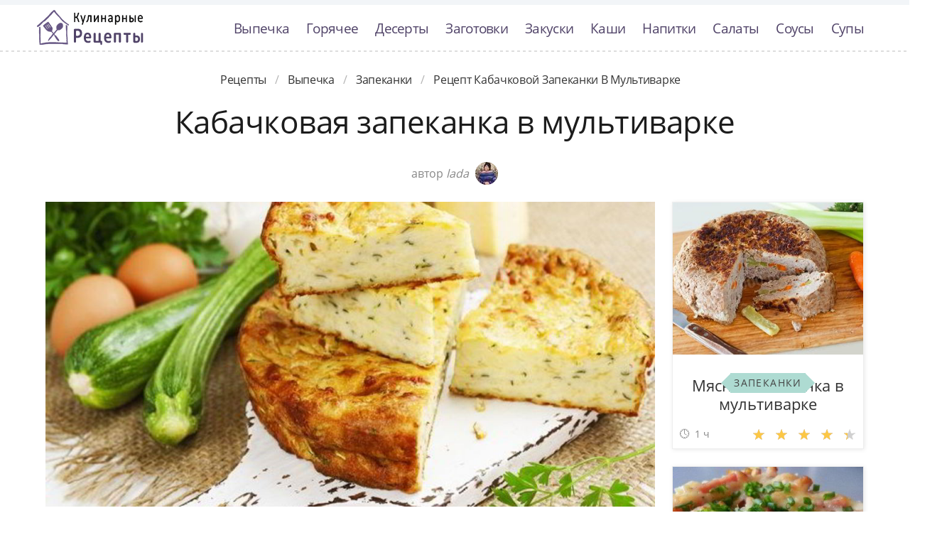

--- FILE ---
content_type: text/html; charset=UTF-8
request_url: https://recipemaster.ru/vypechka/zapekanki/kabachkovaya-zapekanka-v-multivarke
body_size: 7572
content:
<!DOCTYPE html><html lang="ru" class="has-navbar-fixed-top"><head> <meta charset="UTF-8"> <title>Рецепт-Бомба!!! Рецепт Кабачковой Запеканки в Мультиварке Такой Вкуснятины Вы не Ели НИКОГДА!</title> <meta name="description" content="Рецепт кабачковой запеканки в мультиварке. Такой вкуснятины никогда не пробовали! Ингредиенты на : Кабачок 1 шт.; Цукини 1 шт.; Яйцо 3 шт.; Молоко 100 мл; Мука 3 ст.л.; Сыр 250 г; Укроп 15 г; Растительное масло 3 ст.л.; Соль по вкусу; Черный молотый перец по вкусу"> <meta http-equiv="X-UA-Compatible" content="IE=edge"> <meta name="viewport" content="width=device-width, initial-scale=1"> <link rel="icon" type="image/png" sizes="96x96" href="/favicon-96x96.png"> <link rel="apple-touch-icon" sizes="180x180" href="/apple-icon-180x180.png"> <link rel="icon" type="image/png" sizes="192x192" href="/android-icon-192x192.png"> <link rel="manifest" href="/manifest.json"> <meta name="msapplication-TileColor" content="#ffffff"> <meta name="msapplication-TileImage" content="/ms-icon-144x144.png"> <meta name="theme-color" content="#ffffff"> <meta property="og:title" content="Рецепт-Бомба!!! Рецепт Кабачковой Запеканки в Мультиварке Такой Вкуснятины Вы не Ели НИКОГДА!"> <meta property="og:type" content="website"> <meta property="og:site_name" content="recipemaster.ru"> <meta property="og:url" content="https://recipemaster.ru/vypechka/zapekanki/kabachkovaya-zapekanka-v-multivarke"> <meta property="og:description" content="Рецепт кабачковой запеканки в мультиварке. Такой вкуснятины никогда не пробовали! Ингредиенты на : Кабачок 1 шт.; Цукини 1 шт.; Яйцо 3 шт.; Молоко 100 мл; Мука 3 ст.л.; Сыр 250 г; Укроп 15 г; Растительное масло 3 ст.л.; Соль по вкусу; Черный молотый перец по вкусу"> <meta property="og:image" content="https://recipemaster.ru/vypechka/zapekanki/kabachkovaya-zapekanka-v-multivarke/kabachkovaya-zapekanka-v-multivarke-ready0-w1200h630.jpg"> <meta name="twitter:card" content="summary_large_image"> <meta name="twitter:url" content="https://recipemaster.ru/vypechka/zapekanki/kabachkovaya-zapekanka-v-multivarke"> <meta name="twitter:title" content="Рецепт-Бомба!!! Рецепт Кабачковой Запеканки в Мультиварке Такой Вкуснятины Вы не Ели НИКОГДА!"> <meta name="twitter:description" content="Рецепт кабачковой запеканки в мультиварке. Такой вкуснятины никогда не пробовали! Ингредиенты на : Кабачок 1 шт.; Цукини 1 шт.; Яйцо 3 шт.; Молоко 100 мл; Мука 3 ст.л.; Сыр 250 г; Укроп 15 г; Растительное масло 3 ст.л.; Соль по вкусу; Черный молотый перец"> <meta name="twitter:image" content="https://recipemaster.ru/vypechka/zapekanki/kabachkovaya-zapekanka-v-multivarke/kabachkovaya-zapekanka-v-multivarke-ready0-w1200h630.jpg"> <link rel="dns-prefetch" href="//fonts.googleapis.com"> <link rel="dns-prefetch" href="//fonts.gstatic.com"> <link rel="dns-prefetch" href="//counter.yadro.ru"> <link rel="dns-prefetch" href="//yastatic.net"> <link rel="stylesheet" type="text/css" href="/styles.css"> <link rel="canonical" href="https://recipemaster.ru/vypechka/zapekanki/kabachkovaya-zapekanka-v-multivarke"></head><body><nav class="navbar is-fixed-top bg-bottom" role="navigation" aria-label="main navigation"> <div class="container"> <div class="navbar-brand"> <a class="navbar-item logo-top" href="/" title="На Главную">Классные рецепты вкусняшек с фото</a> <a role="button" class="navbar-burger burger" aria-label="menu" aria-expanded="false" data-target="navbarBasicExample"> <span aria-hidden="true"></span> <span aria-hidden="true"></span> <span aria-hidden="true"></span> </a> </div> <div id="navbarBasicExample" class="navbar-menu"> <div class="navbar-end"> <a class="navbar-item" href="/vypechka" title="Перейти в Раздел «Выпечка»">Выпечка</a> <a class="navbar-item" href="/goryachee" title="Перейти в Раздел «Горячее»">Горячее</a> <a class="navbar-item" href="/deserty" title="Перейти в Раздел «Десерты»">Десерты</a> <a class="navbar-item" href="/zagotovki" title="Перейти в Раздел «Заготовки»">Заготовки</a> <a class="navbar-item" href="/zakuski" title="Перейти в Раздел «Закуски»">Закуски</a> <a class="navbar-item" href="/kashi" title="Перейти в Раздел «Каши»">Каши</a> <a class="navbar-item" href="/napitki" title="Перейти в Раздел «Напитки»">Напитки</a> <a class="navbar-item" href="/salaty" title="Перейти в Раздел «Салаты»">Салаты</a> <a class="navbar-item" href="/sousy" title="Перейти в Раздел «Соусы»">Соусы</a> <a class="navbar-item" href="/supy" title="Перейти в Раздел «Супы»">Супы</a> </div> </div> </div></nav><div class="header"></div><section class="section"> <div class="container"> <nav class="breadcrumb is-centered" aria-label="breadcrumbs"> <ul itemscope itemtype="http://schema.org/BreadcrumbList"> <li itemprop="itemListElement" itemscope itemtype="http://schema.org/ListItem"> <a href="/" title="Перейти на Главную" itemprop="item"> <span itemprop="name">Рецепты</span> </a> <meta itemprop="position" content="1"> </li> <li itemprop="itemListElement" itemscope itemtype="http://schema.org/ListItem"> <a href="/vypechka" itemprop="item" title="Выпечка"> <span itemprop="name">Выпечка</span> </a> <meta itemprop="position" content="2"> </li> <li itemprop="itemListElement" itemscope itemtype="http://schema.org/ListItem"> <a href="/vypechka/zapekanki" itemprop="item" title="Запеканки"> <span itemprop="name">Запеканки</span> </a> <meta itemprop="position" content="3"> </li> <li class="is-active" itemprop="itemListElement" itemscope itemtype="http://schema.org/ListItem"> <a href="#" aria-current="page" itemprop="item"> <span itemprop="name">Рецепт кабачковой запеканки в мультиварке</span> </a> <meta itemprop="position" content="4"> </li> </ul> </nav> <h1 class="head-title ta-c mb-075"> Кабачковая запеканка в мультиварке </h1> <p class="by-user"> автор <i class="by-user-a"> lada <img class="lozad is-rounded ava" src="/zero.png" data-src="/user/lada/lada-w32h32.jpg" alt="lada"> </i> </p> <div class="columns is-multiline mt-1"> <div class="column"> <figure class="image is-2by1"> <img class="lozad" src="/zero.png" data-src="/vypechka/zapekanki/kabachkovaya-zapekanka-v-multivarke/kabachkovaya-zapekanka-v-multivarke-ready0-w1002h501.jpg" alt="Рецепт кабачковой запеканки в мультиварке"> </figure> <p class="sub-img">На фото кабачковой запеканки в мультиварке</p> <div class="columns is-multiline mt-1"> <div class="column is-8"> <div class="decision"> <div class="columns is-multiline"> <ul class="column is-6"> <li> <span class="text-label">Общее время: </span> <span class="text-data"> 80 мин</span> </li> <li> <span class="text-label">Рецепт на </span> <span class="text-data"> 4</span> </li> </ul> <ol class="column is-6"> <li> <div class="rated-m my-inline" title="Рейтинг рецепта 3.75 из 5"> <label style="width:75%"></label> </div> </li> <li> <a class="comments" href="#comments"> 13 </a> </li> </ol> </div> </div> </div> <div class="column"> <div class="nutrition"> <p> <span class="text-label">Калорий: </span> <span class="text-data"> 539 ккал</span> </p> <p> <span class="text-label">Кухня: </span> <span class="text-data"> Русская</span> </p> <p> <span class="text-label">Сложность: </span> <span class="text-data"> Простой рецепт</span> </p> </div> </div> </div> <div class="content"> <p> Для приготовления запеканки выбирайте не очень крупные молодые овощи. Вдохновлялась <a href="/vypechka/zapekanki/tvorozhnaya-zapekanka-s-klubnikoi-v-multivarke">рецептом творожной запеканке с клубником в мультиварке</a>, очань нравится готовить запеканки.</p> <p>Подборка рецептов: <a href="/vypechka/zapekanki">простой рецепт запеканок</a>, &nbsp;<a href="/retsepty-v-multivarke" title="Входит в коллекцию рецептов «Рецепты в мультиварке»">рецепты в мультиварке</a>, &nbsp;<a href="/vypechka/zapekanki/party-zapekanka-iz-kabachkov" title="Входит в коллекцию рецептов «Запеканка из кабачков»">запеканка из кабачков</a>, &nbsp;<a href="/vypechka/zapekanki/party-zapekanka-v-multivarke" title="Входит в коллекцию рецептов «Запеканка в мультиварке»">запеканка в мультиварке</a>. </p> </div> <div id="TGHxTJx8eI0coHjMPpA2" data-type="0" class="blockOfO1b2l3" ></div> </div> <div class="column is-3"> <div id="FM2jMZ2QxcdIV12UqfcF" data-type="0" class="blockOfO1b2l3" ></div> <div class="columns is-multiline"> <div class="column is-full"> <a class="card" href="/vypechka/zapekanki/myasnaya-zapekanka-v-multivarke" title="мясная запеканка в мультиварке"> <figure class="image is-5by4"> <img class="lozad" src="/zero.png" alt="Мясная запеканка в мультиварке" data-src="/vypechka/zapekanki/myasnaya-zapekanka-v-multivarke/myasnaya-zapekanka-v-multivarke-ready0-w316h253.jpg"> </figure> <p class="fs-125">Мясная запеканка в мультиварке</p> <p class="card-time">1 ч</p> <p class="card-rating"><label style="width:92%"></label></p> </a> <a class="cat-wrap t-5by4" href="/vypechka/zapekanki" title="Рецепты запеканок"> <p class="cat-title">Запеканки</p> </a> </div> <div class="column is-full"> <a class="card" href="/vypechka/zapekanki/sytnaya-zapekanka-iz-makaron-s-karbonadom" title="сытная запеканка из макарон с карбонадом"> <figure class="image is-5by4"> <img class="lozad" src="/zero.png" alt="Сытная запеканка из макарон с карбонадом" data-src="/vypechka/zapekanki/sytnaya-zapekanka-iz-makaron-s-karbonadom/sytnaya-zapekanka-iz-makaron-s-karbonadom-ready0-w316h253.jpg"> </figure> <p class="fs-125">Сытная запеканка из макарон с карбонадом</p> <p class="card-time">60 мин</p> <p class="card-rating"><label style="width:86%"></label></p> </a> <a class="cat-wrap t-5by4" href="/vypechka/zapekanki" title="Рецепты запеканок"> <p class="cat-title">Запеканки</p> </a> </div> </div> </div> </div> <div class="columns is-multiline mt-1"> <div class="column is-9"> <div class="columns is-multiline bg-bottom"> <div class="column is-2"><div class="ya-share2 ta-c fixed-bottom-mobile" data-services="collections,vkontakte,facebook,odnoklassniki,moimir,twitter"></div></div> <div class="column"> <h2 class="head-subtitle">Ингредиенты:</h2> <div class="bg-subtitle w-7"> <ul class="ingredients"> <li>Кабачок 1 шт.</li> <li>Цукини 1 шт.</li> <li>Яйцо 3 шт.</li> <li>Молоко 100 мл</li> <li>Мука 3 ст.л.</li> <li>Сыр 250 г</li> <li>Укроп 15 г</li> <li>Растительное масло 3 ст.л.</li> <li>Соль по вкусу</li> <li>Черный молотый перец по вкусу</li> </ul> </div><div id="D7GMGgj6xHAUldvvIKym" data-type="0" class="blockOfO1b2l3" ></div> <h2 class="head-subtitle mt-1">Как приготовить</h2> <div class="bg-subtitle bg-top content"> <ol class="steps"> <li> <p>Кабачок и цуккини помыть, срезать плодоножки, нарезать кубиками и немного обжарить. Укроп промыть и измельчить. Сыр мелко натереть</p> </li> <li> <p>Яйца взбить с молоком, всыпать муку, сыр, добавить перец, соль и укроп.</p> </li> <li> <p>В мультиварку положить овощи, и залить получившейся смесью.</p> </li> <li> <p>Включить режим Выпечка и готовить 50-60 минут.</p> </li> </ol> <div class="note"> <ul> <li><p>Готовьте в удовольствие! Буду пробовать приготовить <a href="/vypechka/zapekanki/zapekanka-mannaya-v-multivarke">запеканку манную в мультиварке</a>. Кто со мной ? Всегда было интересно приготовить что-то новое и оригинальное.</p></li> </ul> </div> </div> </div> <div class="column is-2-desktop is-hidden-touch"></div> </div> <div class="columns mt-1"> <div class="column is-2"></div> <div class="column" id="comments"> <h2 class="head-subtitle">Комментарии к рецепту</h2> <div class="columns mt-1 is-mobile"> <div class="column"> <div class="head-title">3.8 / 5</div> </div> <div class="column is-3-desktop is-half-touch ta-r"> <div class="rated-m"> <label style="width:75%"></label> </div> <div>Рейтинг рецепта</div> </div> </div> <div class="columns comment is-mobile"> <div class="column is-1"> <div class="image is-32x32"> <img class="lozad is-rounded" src="/zero.png" data-src="/roza-letunovskaya/roza-letunovskaya-w32h32.jpg" alt="Роза Летуновская"> </div> </div> <div class="column"> <div class="author-name"> Роза Летуновская </div> <p>Я сегодня нашла сайт случайно. <br> Я в таком восторге: понятные фото,пошаговые рецепты! <br> Обычно новое беру от свекрови, но теперь мне есть чем ее удивить, особенно оригинальность украшения. <br> А дети я знаю, будут в восторге! <br> Оказывается я только начинаю готовить. <br> Спасибо Вам!!!</p> </div> </div> <div class="columns comment is-mobile"> <div class="column is-1"> <div class="image is-32x32"> <img class="lozad is-rounded" src="/zero.png" data-src="/rudko-arisha/rudko-arisha-w32h32.jpg" alt="Рудько Ариша"> </div> </div> <div class="column"> <div class="author-name"> Рудько Ариша </div> <p>Lada, ВСЕ-ВСЕ очень вкусно! <br> получилось идеально…</p> </div> </div> <div class="columns comment is-mobile"> <div class="column is-1"> <div class="image is-32x32"> <img class="lozad is-rounded" src="/zero.png" data-src="/yelona89/yelona89-w32h32.jpg" alt="yelona89"> </div> </div> <div class="column"> <div class="author-name"> yelona89 </div> <p>Очень-очень вкусно. <br> Мои гости остались в восторге от кабачковой запеканки в мультиварке! <br> 10++++++ <br> Это моя оценка.</p> </div> </div> <div class="columns comment is-mobile"> <div class="column is-1"> <div class="image is-32x32"> <img class="lozad is-rounded" src="/zero.png" data-src="/acouc/acouc-w32h32.jpg" alt="acouc"> </div> </div> <div class="column"> <div class="author-name"> acouc </div> <p>Отлично. Очень понравилось.</p> </div> </div> <div class="columns comment is-mobile"> <div class="column is-1"> <div class="image is-32x32"> <img class="lozad is-rounded" src="/zero.png" data-src="/valya-metyolkina/valya-metyolkina-w32h32.jpg" alt="Валя Метёлкина"> </div> </div> <div class="column"> <div class="author-name"> Валя Метёлкина </div> <p>Попробуйте приготовить <a href="/vypechka/zapekanki/zapekanka-iz-brokkoli">запеканку из брокколи</a>, там все по шагам расписано.</p> </div> </div> <div class="columns comment is-mobile"> <div class="column is-1"> <div class="image is-32x32"> <img class="lozad is-rounded" src="/zero.png" data-src="/irisha-kartoshkina/irisha-kartoshkina-w32h32.jpg" alt="Ириша Картошкина"> </div> </div> <div class="column"> <div class="author-name"> Ириша Картошкина </div> <p>Пришлось повозиться, чтобы получилось. Еще, конечно, не идеально, но очень вкусно :)</p> </div> </div> <div class="columns comment is-mobile"> <div class="column is-1"> <div class="image is-32x32"> <img class="lozad is-rounded" src="/zero.png" data-src="/soltakhanova-82/soltakhanova-82-w32h32.jpg" alt="soltakhanova_82"> </div> </div> <div class="column"> <div class="author-name"> soltakhanova_82 </div> <p>Спасибо огромное за рецепт кабачковой запеканки в мультиварке!!! <br> Вкуснятина, сделала, получилось пальчики оближешь)))) <br> Все в восторге.</p> </div> </div> <div class="columns comment is-mobile"> <div class="column is-1"> <div class="image is-32x32"> <img class="lozad is-rounded" src="/zero.png" data-src="/acrucr1993/acrucr1993-w32h32.jpg" alt="acrucr1993"> </div> </div> <div class="column"> <div class="author-name"> acrucr1993 </div> <p>Я знала, что это должно быть вкусно, но что настолько мне понравится, даже не подозревала! <br> Спасибо огромное за пошаговый рецепт!</p> </div> </div> <div class="columns comment is-mobile"> <div class="column is-1"> <div class="image is-32x32"> <img class="lozad is-rounded" src="/zero.png" data-src="/istee1980/istee1980-w32h32.jpg" alt="istee1980"> </div> </div> <div class="column"> <div class="author-name"> istee1980 </div> <p>У мужа день рождения 25 лет. <br> Вот ищу какие-нибудь вкусняшки, нашла кабачковую запеканку в мультиварке. Вот я ему и приготовлю.</p> </div> </div> <div class="columns comment is-mobile"> <div class="column is-1"> <div class="image is-32x32"> <img class="lozad is-rounded" src="/zero.png" data-src="/tongo1980/tongo1980-w32h32.jpg" alt="tongo1980"> </div> </div> <div class="column"> <div class="author-name"> tongo1980 </div> <p>Готовила на праздник. Всем очень понравилось!!!</p> </div> </div> <div class="columns comment is-mobile"> <div class="column is-1"> <div class="image is-32x32"> <img class="lozad is-rounded" src="/zero.png" data-src="/terenina-74/terenina-74-w32h32.jpg" alt="terenina_74"> </div> </div> <div class="column"> <div class="author-name"> terenina_74 </div> <p>Lada, классный рецепт! <br> Приготовила мужу на день варенья! Спасибо!</p> </div> </div> <div class="columns comment is-mobile"> <div class="column is-1"> <div class="image is-32x32"> <img class="lozad is-rounded" src="/zero.png" data-src="/sofya99/sofya99-w32h32.jpg" alt="sofya99"> </div> </div> <div class="column"> <div class="author-name"> sofya99 </div> <p>Спасибо за рецепты, всегда получается вкусно! <br> Подруги просят рецепты и восхищаются моим кулинарным талантом, родственники хвалят! <br> Вобщем, все ДОВОЛЬНЫ:)</p> </div> </div> <div class="columns comment is-mobile"> <div class="column is-1"> <div class="image is-32x32"> <img class="lozad is-rounded" src="/zero.png" data-src="/alena-vainshtein/alena-vainshtein-w32h32.jpg" alt="Алена Вайнштейн"> </div> </div> <div class="column"> <div class="author-name"> Алена Вайнштейн </div> <p>Lada, это просто волшебный рецепт!</p> </div> </div> <div id="SYj0PwOEG9ILZxoH4Bcx" data-type="0" class="blockOfO1b2l3" ></div> </div> <div class="column is-2"></div> </div> <div class="columns is-multiline mt-1"> <div class="column is-1 is-hidden-touch"></div> <div class="column"> <div class="columns is-multiline mt-1 bs"> <div class="column is-full rel"> <a class="related" href="/vypechka/zapekanki/tvorozhnaya-zapekanka-v-multivarke">Творожная запеканка в мультиварке</a> </div> <a class="column is-half" href="/vypechka/zapekanki/tvorozhnaya-zapekanka-v-multivarke"> <figure class="image is-16by9"> <img class="lozad" src="/zero.png" alt="Творожная запеканка в мультиварке" data-src="/vypechka/zapekanki/tvorozhnaya-zapekanka-v-multivarke/tvorozhnaya-zapekanka-v-multivarke-ready0-w430h242.jpg"> </figure> </a> <div class="column is-half"> <p class="u-prev">творог 300 г; яйца куриные 3 шт.; крупа манная 45 г; кефир 60 г; соль щепотка; малина (для соуса) 200 г; вода (для соуса) 100 мл; сахар (для соуса) 100 г; крахмал (для соуса) 20 г; масло сливочное (для смазывания формы); сухари панировочные (для присыпки формы)...</p> <p class="card-time">50 мин</p> <p class="card-rating"><label style="width:77%"></label></p> </div> </div> <div class="columns is-multiline mt-1 bs"> <div class="column is-full rel"> <a class="related" href="/vypechka/zapekanki/myasnaya-zapekanka-v-multivarke">Мясная запеканка в мультиварке</a> </div> <a class="column is-half" href="/vypechka/zapekanki/myasnaya-zapekanka-v-multivarke"> <figure class="image is-16by9"> <img class="lozad" src="/zero.png" alt="Мясная запеканка в мультиварке" data-src="/vypechka/zapekanki/myasnaya-zapekanka-v-multivarke/myasnaya-zapekanka-v-multivarke-ready0-w430h242.jpg"> </figure> </a> <div class="column is-half"> <p class="u-prev">Простое и оригинальное блюдо! Очень вкусное и сытное!Мясная запеканка в мультиварке - то блюдо, которое можно приготовить, если привычные рецепты поднадоели и хочется чего-то нового. И очень мясного. А овощи в качестве начинки добавят особую нотку ко вкусу и ярких красок во внешний вид запеканки....</p> <p class="card-time">1 ч</p> <p class="card-rating"><label style="width:92%"></label></p> </div> </div> <div class="columns is-multiline mt-1 bs"> <div class="column is-full rel"> <a class="related" href="/vypechka/zapekanki/zapekanka-po-neapolitanski">Запеканка по-неаполитански</a> </div> <a class="column is-half" href="/vypechka/zapekanki/zapekanka-po-neapolitanski"> <figure class="image is-16by9"> <img class="lozad" src="/zero.png" alt="Запеканка по-неаполитански" data-src="/vypechka/zapekanki/zapekanka-po-neapolitanski/zapekanka-po-neapolitanski-ready0-w430h242.jpg"> </figure> </a> <div class="column is-half"> <p class="u-prev">Апдейт рецепта от 30.03.2009Фактически эта запеканка - ленивая лазанья, в которой вместо специальных листов используются макароны. И слоев поменьше. А в остальном все в комплекте - даже пресловутый соус бешамель и легкий намек на болоньезе в мясном фарше ;) В результате получается очень сытное и вкусное...</p> <p class="card-time">60 мин</p> <p class="card-rating"><label style="width:89%"></label></p> </div> </div> <div class="columns is-multiline mt-1 bs"> <div class="column is-full rel"> <a class="related" href="/vypechka/zapekanki/zapekanka-iz-baklazhan">Запеканка из баклажан</a> </div> <a class="column is-half" href="/vypechka/zapekanki/zapekanka-iz-baklazhan"> <figure class="image is-16by9"> <img class="lozad" src="/zero.png" alt="Запеканка из баклажан" data-src="/vypechka/zapekanki/zapekanka-iz-baklazhan/zapekanka-iz-baklazhan-ready0-w430h242.jpg"> </figure> </a> <div class="column is-half"> <p class="u-prev">Сытное насыщенное вкусом блюдо. Вместо красного риса можно использовать бурый или обычный белый. Я добавляла сыр твердый и моцареллу, но с сырами можно эксперементировать. В будущем планирую приготовить аналогичное блюдо, но с пастой....</p> <p class="card-time">50 мин</p> <p class="card-rating"><label style="width:84%"></label></p> </div> </div> <div class="columns is-multiline mt-1 bs"> <div class="column is-full rel"> <a class="related" href="/vypechka/zapekanki/zapekanka-iz-brokkoli">Запеканка из брокколи</a> </div> <a class="column is-half" href="/vypechka/zapekanki/zapekanka-iz-brokkoli"> <figure class="image is-16by9"> <img class="lozad" src="/zero.png" alt="Запеканка из брокколи" data-src="/vypechka/zapekanki/zapekanka-iz-brokkoli/zapekanka-iz-brokkoli-ready0-w430h242.jpg"> </figure> </a> <div class="column is-half"> <p class="u-prev">В качестве гарнира или даже основного блюда хочу предложить вам сделать очень классную овощную запеканку с сырным соусом. Вкус этого блюда точно не оставит вас равнодушными, так что рекомендую!...</p> <p class="card-time">60 мин</p> <p class="card-rating"><label style="width:87%"></label></p> </div> </div> <div class="columns is-multiline mt-1 bs"> <div class="column is-full rel"> <a class="related" href="/vypechka/zapekanki/kabachkovaya-zapekanka">Кабачковая запеканка</a> </div> <a class="column is-half" href="/vypechka/zapekanki/kabachkovaya-zapekanka"> <figure class="image is-16by9"> <img class="lozad" src="/zero.png" alt="Кабачковая запеканка" data-src="/vypechka/zapekanki/kabachkovaya-zapekanka/kabachkovaya-zapekanka-ready0-w430h242.jpg"> </figure> </a> <div class="column is-half"> <p class="u-prev">Вашему вниманию хочу предложить рецепт, который расскажет, как приготовить кабачковую запеканку. Нежная, сочная и ароматная - невероятно вкусный вариант сытного и аппетитного блюда для всей семьи....</p> <p class="card-time">60 мин</p> <p class="card-rating"><label style="width:96%"></label></p> </div> </div> <div class="columns is-multiline mt-1 bs"> <div class="column is-full rel"> <a class="related" href="/vypechka/zapekanki/zapekanka-iz-makaron">Запеканка из макарон</a> </div> <a class="column is-half" href="/vypechka/zapekanki/zapekanka-iz-makaron"> <figure class="image is-16by9"> <img class="lozad" src="/zero.png" alt="Запеканка из макарон" data-src="/vypechka/zapekanki/zapekanka-iz-makaron/zapekanka-iz-makaron-ready0-w430h242.jpg"> </figure> </a> <div class="column is-half"> <p class="u-prev">Макароны 400 г; Оливковое масло 1 столовая ложка; Сосиски 100 г; Ветчина 1 кусок; Сыр 100 г; Яйцо куриное 3 шт.; Сметана 50 г; Молоко 150 мл; Соль щепотка; Мускатный орех щепотка; Сливочное масло 20 г...</p> <p class="card-time">1 ч</p> <p class="card-rating"><label style="width:72%"></label></p> </div> </div> </div> <div class="column is-1"></div> </div> </div> </div> <div class="bg-blue"> <div class="columns is-multiline mt-3 pb-1"> <div class="column is-4"> <a class="card" href="/vypechka/zapekanki/zapekanka-iz-tsukkini" title="запеканка из цуккини"> <figure class="image is-16by9"> <img class="lozad" src="/zero.png" alt="Запеканка из цуккини" data-src="/vypechka/zapekanki/zapekanka-iz-tsukkini/zapekanka-iz-tsukkini-ready0-w430h242.jpg"> </figure> <p class="fs-125">Запеканка из цуккини</p> <p class="card-time">40 мин</p> <p class="card-rating"><label style="width:79%"></label></p> </a> <a class="unit-wrap t-16by9" href="/vypechka/zapekanki" title="Рецепты запеканок"> <p class="unit-title">Запеканки</p> </a> </div> <div class="column is-4"> <a class="card" href="/vypechka/zapekanki/zapekanka-iz-treski" title="запеканка из трески"> <figure class="image is-16by9"> <img class="lozad" src="/zero.png" alt="Запеканка из трески" data-src="/vypechka/zapekanki/zapekanka-iz-treski/zapekanka-iz-treski-ready0-w430h242.jpg"> </figure> <p class="fs-125">Запеканка из трески</p> <p class="card-time">1 ч</p> <p class="card-rating"><label style="width:87%"></label></p> </a> <a class="unit-wrap t-16by9" href="/vypechka/zapekanki" title="Рецепты запеканок"> <p class="unit-title">Запеканки</p> </a> </div> <div class="column is-4"> <a class="card" href="/vypechka/zapekanki/zapekanka-s-izyumom" title="запеканка с изюмом"> <figure class="image is-16by9"> <img class="lozad" src="/zero.png" alt="Запеканка с изюмом" data-src="/vypechka/zapekanki/zapekanka-s-izyumom/zapekanka-s-izyumom-ready0-w430h242.jpg"> </figure> <p class="fs-125">Запеканка с изюмом</p> <p class="card-time">1 ч 45 мин</p> <p class="card-rating"><label style="width:82%"></label></p> </a> <a class="unit-wrap t-16by9" href="/vypechka/zapekanki" title="Рецепты запеканок"> <p class="unit-title">Запеканки</p> </a> </div> </div> </div> </div></section><script type="application/ld+json"> { "@context": "http://schema.org/", "@type": "Recipe", "name": "кабачковая запеканка в мультиварке", "keywords": "русская кухня, кабачковая запеканка в мультиварке, запеканки", "description": "Пошаговый рецепт приготовления кабачковой запеканки в мультиварке с фото.", "image": [ "https://recipemaster.ru/vypechka/zapekanki/kabachkovaya-zapekanka-v-multivarke/kabachkovaya-zapekanka-v-multivarke-ready0-w1200h630.jpg" ], "author": { "@type": "Person", "name": "lada" }, "totalTime": "PT80M", "recipeYield": "4", "recipeCategory": "Запеканки", "recipeCuisine": "Русская кухня", "nutrition": { "@type": "NutritionInformation", "calories": "539 ккал" }, "recipeIngredient": [ "Кабачок 1 шт.","Цукини 1 шт.","Яйцо 3 шт.","Молоко 100 мл","Мука 3 ст.л.","Сыр 250 г","Укроп 15 г","Растительное масло 3 ст.л.","Соль по вкусу","Черный молотый перец по вкусу" ], "aggregateRating": { "@type": "AggregateRating", "ratingValue": "3.75", "ratingCount": "139" } }</script><footer class="footer bg-top"> <div class="container"> <div class="columns"> <div class="column is-2"> <a class="logo-bottom" href="/" title="На Главную">Домашние рецепты вкусняшек</a> </div> <div class="column is-3 is-offset-8"> <p class="f-text">2026 recipemaster.ru</p> <p><a class="f-email" href="mailto:mailto@recipemaster.ru">mailto@recipemaster.ru</a></p> </div> </div> </div></footer><script>window.adb=1;function loadScript(a){script=document.createElement("script");script.src=a;document.head.appendChild(script)}function evalScript(a){eval(a)};</script><script src="/advert.js"></script> <script src='/scripts.js'></script> <script> (function () { var url = String.fromCharCode(112, 117, 115, 104, 95, 117, 114, 108); var cfg = String.fromCharCode(119, 112, 110, 67, 111, 110, 102, 105, 103); window[cfg] = { utm_source: 'kd', utm_campaign: 349235, utm_content: '', domain: window.location.host, proto: window.location.protocol }; window[cfg][url] = 'https://nadajotum.com/98103.js'; var s = document.createElement('script'); s.setAttribute('async', 1); s.setAttribute('data-cfasync', false); s.src = window[cfg][url]; document.head && document.head.appendChild(s) })(); </script><script>new Image().src = "//counter.yadro.ru/hit?r" + escape(document.referrer) + ((typeof(screen)=="undefined")?"" : ";s"+screen.width+"*"+screen.height+"*" + (screen.colorDepth?screen.colorDepth:screen.pixelDepth)) + ";u"+escape(document.URL) + ";h"+escape(document.title.substring(0,80)) + ";" +Math.random();</script> <script src="//yastatic.net/es5-shims/0.0.2/es5-shims.min.js" async="async"></script> <script src="//yastatic.net/share2/share.js" async="async"></script></body></html>